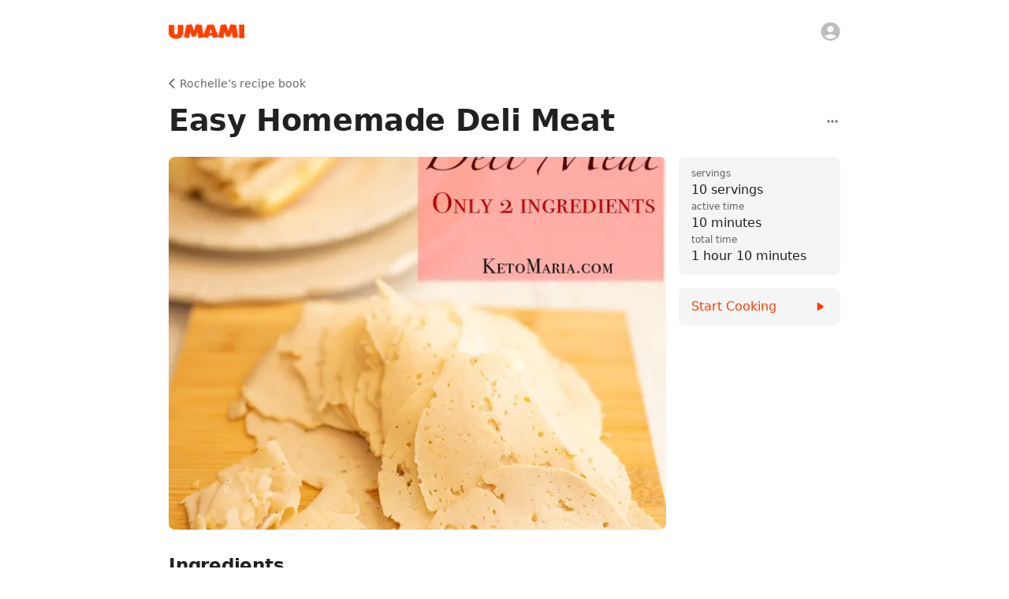

--- FILE ---
content_type: application/javascript; charset=utf-8
request_url: https://www.umami.recipes/_next/static/chunks/3485-4e50c2e8b5e0f6ea.js
body_size: 1846
content:
"use strict";(self.webpackChunk_N_E=self.webpackChunk_N_E||[]).push([[3485],{32120:(e,t,o)=>{o.d(t,{A:()=>l});var r=o(98448),a=o(74848);let l=(0,r.A)((0,a.jsx)("path",{d:"M12 2C6.48 2 2 6.48 2 12s4.48 10 10 10 10-4.48 10-10S17.52 2 12 2zM9.29 16.29 5.7 12.7a.9959.9959 0 0 1 0-1.41c.39-.39 1.02-.39 1.41 0L10 14.17l6.88-6.88c.39-.39 1.02-.39 1.41 0 .39.39.39 1.02 0 1.41l-7.59 7.59c-.38.39-1.02.39-1.41 0z"}),"CheckCircleRounded")},34871:(e,t,o)=>{o.d(t,{A:()=>l});var r=o(98448),a=o(74848);let l=(0,r.A)((0,a.jsx)("path",{d:"M12 2C6.47 2 2 6.47 2 12s4.47 10 10 10 10-4.47 10-10S17.53 2 12 2zm0 18c-4.42 0-8-3.58-8-8s3.58-8 8-8 8 3.58 8 8-3.58 8-8 8z"}),"CircleOutlined")},41424:(e,t,o)=>{o.d(t,{A:()=>R});var r=o(25704),a=o(1305),l=o(96540),i=o(88668),n=o(75659),d=o(24279),c=o(13962),s=o(97306),p=o(6637),u=o(3552),g=o(38413),v=o(31609);function h(e){return(0,v.A)("MuiToggleButton",e)}let b=(0,g.A)("MuiToggleButton",["root","disabled","selected","standard","primary","secondary","sizeSmall","sizeMedium","sizeLarge"]);var f=o(74848);let m=["children","className","color","disabled","disableFocusRipple","fullWidth","onChange","onClick","selected","size","value"],A=e=>{let{classes:t,fullWidth:o,selected:r,disabled:a,size:l,color:i}=e,d={root:["root",r&&"selected",a&&"disabled",o&&"fullWidth","size".concat((0,s.A)(l)),i]};return(0,n.A)(d,h,t)},y=(0,u.Ay)(c.A,{name:"MuiToggleButton",slot:"Root",overridesResolver:(e,t)=>{let{ownerState:o}=e;return[t.root,t["size".concat((0,s.A)(o.size))]]}})(e=>{let t,{theme:o,ownerState:r}=e,l="standard"===r.color?o.palette.text.primary:o.palette[r.color].main;return o.vars&&(l="standard"===r.color?o.vars.palette.text.primary:o.vars.palette[r.color].main,t="standard"===r.color?o.vars.palette.text.primaryChannel:o.vars.palette[r.color].mainChannel),(0,a.A)({},o.typography.button,{borderRadius:(o.vars||o).shape.borderRadius,padding:11,border:"1px solid ".concat((o.vars||o).palette.divider),color:(o.vars||o).palette.action.active},r.fullWidth&&{width:"100%"},{["&.".concat(b.disabled)]:{color:(o.vars||o).palette.action.disabled,border:"1px solid ".concat((o.vars||o).palette.action.disabledBackground)},"&:hover":{textDecoration:"none",backgroundColor:o.vars?"rgba(".concat(o.vars.palette.text.primaryChannel," / ").concat(o.vars.palette.action.hoverOpacity,")"):(0,d.X4)(o.palette.text.primary,o.palette.action.hoverOpacity),"@media (hover: none)":{backgroundColor:"transparent"}},["&.".concat(b.selected)]:{color:l,backgroundColor:o.vars?"rgba(".concat(t," / ").concat(o.vars.palette.action.selectedOpacity,")"):(0,d.X4)(l,o.palette.action.selectedOpacity),"&:hover":{backgroundColor:o.vars?"rgba(".concat(t," / calc(").concat(o.vars.palette.action.selectedOpacity," + ").concat(o.vars.palette.action.hoverOpacity,"))"):(0,d.X4)(l,o.palette.action.selectedOpacity+o.palette.action.hoverOpacity),"@media (hover: none)":{backgroundColor:o.vars?"rgba(".concat(t," / ").concat(o.vars.palette.action.selectedOpacity,")"):(0,d.X4)(l,o.palette.action.selectedOpacity)}}}},"small"===r.size&&{padding:7,fontSize:o.typography.pxToRem(13)},"large"===r.size&&{padding:15,fontSize:o.typography.pxToRem(15)})}),R=l.forwardRef(function(e,t){let o=(0,p.A)({props:e,name:"MuiToggleButton"}),{children:l,className:n,color:d="standard",disabled:c=!1,disableFocusRipple:s=!1,fullWidth:u=!1,onChange:g,onClick:v,selected:h,size:b="medium",value:R}=o,C=(0,r.A)(o,m),x=(0,a.A)({},o,{color:d,disabled:c,disableFocusRipple:s,fullWidth:u,size:b}),z=A(x);return(0,f.jsx)(y,(0,a.A)({className:(0,i.A)(z.root,n),disabled:c,focusRipple:!s,ref:t,onClick:e=>{v&&(v(e,R),e.defaultPrevented)||!g||g(e,R)},onChange:g,value:R,ownerState:x,"aria-pressed":h},C,{children:l}))})},42095:(e,t,o)=>{o.d(t,{A:()=>A});var r=o(25704),a=o(1305),l=o(96540);o(44363);var i=o(88668),n=o(75659),d=o(3552),c=o(6637),s=o(97306),p=o(38413),u=o(31609);function g(e){return(0,u.A)("MuiToggleButtonGroup",e)}let v=(0,p.A)("MuiToggleButtonGroup",["root","selected","vertical","disabled","grouped","groupedHorizontal","groupedVertical"]);var h=o(74848);let b=["children","className","color","disabled","exclusive","fullWidth","onChange","orientation","size","value"],f=e=>{let{classes:t,orientation:o,fullWidth:r,disabled:a}=e,l={root:["root","vertical"===o&&"vertical",r&&"fullWidth"],grouped:["grouped","grouped".concat((0,s.A)(o)),a&&"disabled"]};return(0,n.A)(l,g,t)},m=(0,d.Ay)("div",{name:"MuiToggleButtonGroup",slot:"Root",overridesResolver:(e,t)=>{let{ownerState:o}=e;return[{["& .".concat(v.grouped)]:t.grouped},{["& .".concat(v.grouped)]:t["grouped".concat((0,s.A)(o.orientation))]},t.root,"vertical"===o.orientation&&t.vertical,o.fullWidth&&t.fullWidth]}})(e=>{let{ownerState:t,theme:o}=e;return(0,a.A)({display:"inline-flex",borderRadius:(o.vars||o).shape.borderRadius},"vertical"===t.orientation&&{flexDirection:"column"},t.fullWidth&&{width:"100%"},{["& .".concat(v.grouped)]:(0,a.A)({},"horizontal"===t.orientation?{"&:not(:first-of-type)":{marginLeft:-1,borderLeft:"1px solid transparent",borderTopLeftRadius:0,borderBottomLeftRadius:0},"&:not(:last-of-type)":{borderTopRightRadius:0,borderBottomRightRadius:0},["&.".concat(v.selected," + .").concat(v.grouped,".").concat(v.selected)]:{borderLeft:0,marginLeft:0}}:{"&:not(:first-of-type)":{marginTop:-1,borderTop:"1px solid transparent",borderTopLeftRadius:0,borderTopRightRadius:0},"&:not(:last-of-type)":{borderBottomLeftRadius:0,borderBottomRightRadius:0},["&.".concat(v.selected," + .").concat(v.grouped,".").concat(v.selected)]:{borderTop:0,marginTop:0}})})}),A=l.forwardRef(function(e,t){let o=(0,c.A)({props:e,name:"MuiToggleButtonGroup"}),{children:n,className:d,color:s="standard",disabled:p=!1,exclusive:u=!1,fullWidth:g=!1,onChange:v,orientation:A="horizontal",size:y="medium",value:R}=o,C=(0,r.A)(o,b),x=(0,a.A)({},o,{disabled:p,fullWidth:g,orientation:A,size:y}),z=f(x),T=(e,t)=>{let o;if(!v)return;let r=R&&R.indexOf(t);R&&r>=0?(o=R.slice()).splice(r,1):o=R?R.concat(t):[t],v(e,o)},k=(e,t)=>{v&&v(e,R===t?null:t)};return(0,h.jsx)(m,(0,a.A)({role:"group",className:(0,i.A)(z.root,d),ref:t,ownerState:x},C,{children:l.Children.map(n,e=>{var t;return l.isValidElement(e)?l.cloneElement(e,{className:(0,i.A)(z.grouped,e.props.className),onChange:u?k:T,selected:void 0===e.props.selected?(t=e.props.value,void 0!==R&&void 0!==t&&(Array.isArray(R)?R.indexOf(t)>=0:t===R)):e.props.selected,size:e.props.size||y,fullWidth:g,color:e.props.color||s,disabled:e.props.disabled||p}):null})}))})}}]);